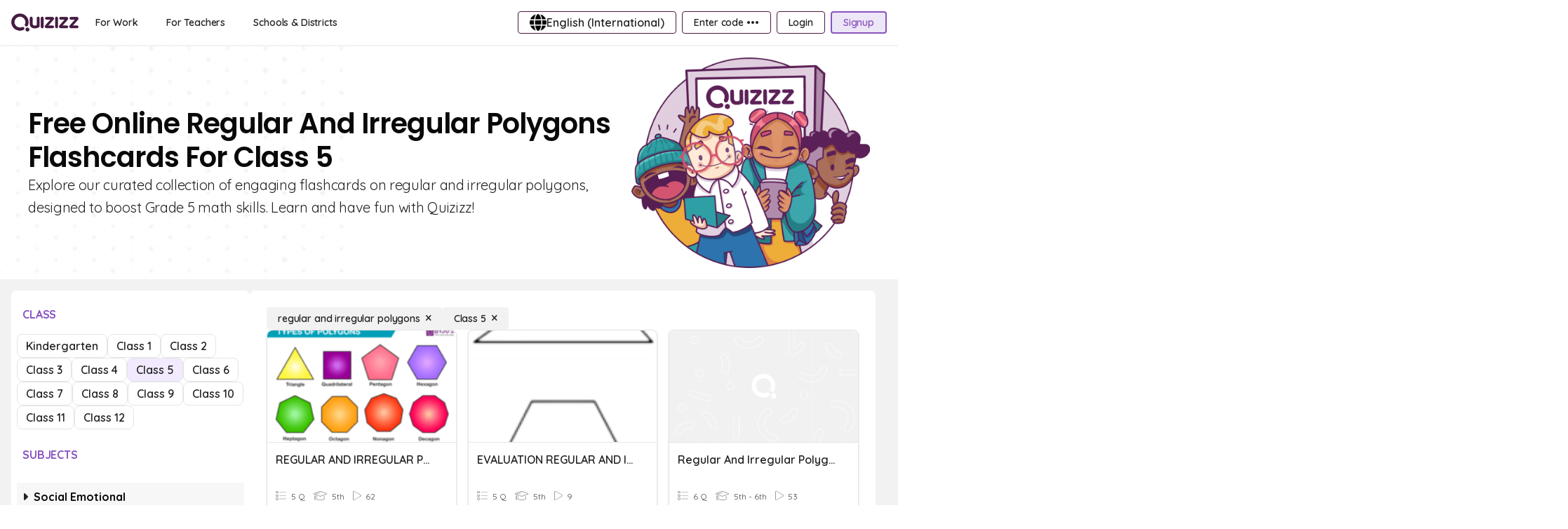

--- FILE ---
content_type: text/css
request_url: https://cf.quizizz.com/assets/v2/a2/1fe37f8_ets133x4/scripts/_seoSlug-5696e212.css
body_size: 1311
content:
dialog[data-v-56f22d6f]{display:none;opacity:0;transition:opacity .4s}dialog[open][data-v-56f22d6f]{display:flex;flex-direction:column;opacity:1}dialog[data-v-56f22d6f]::backdrop{background-color:#00000025}section[data-v-c01a1c48]{background:linear-gradient(hsla(0,0%,100%,.9),hsla(0,0%,100%,.9)),url(https://media.quizizz.com/_mdserver/main/media/resource/gs/quizizz-media/quizzes/77ba8466-2101-4162-a5a3-33b9839d4b65-v2?w=200),#fff;background-repeat:no-repeat;background-size:40%}@media (max-width:1024px){section[data-v-c01a1c48]{background-size:100%}}.child[data-v-02939a30]:hover{font-weight:700}.title-container[data-v-02939a30]{position:relative}.title-container[data-v-02939a30]:before{height:1px;top:50%;width:.5rem;--tw-translate-y:-50%;transform:translate(var(--tw-translate-x),var(--tw-translate-y)) rotate(var(--tw-rotate)) skew(var(--tw-skew-x)) skewY(var(--tw-skew-y)) scaleX(var(--tw-scale-x)) scaleY(var(--tw-scale-y))}.title-container[data-v-02939a30]:after,.title-container[data-v-02939a30]:before{content:"";position:absolute;--tw-bg-opacity:1;background-color:rgb(229 229 229/var(--tw-bg-opacity));left:var(--left)}.title-container[data-v-02939a30]:after{bottom:50%;height:3.5rem;width:1px}summary[data-v-64b2cc3c]:hover{--tw-bg-opacity:1;background-color:rgb(241 241 241/var(--tw-bg-opacity))}details summary[data-v-64b2cc3c]::-webkit-details-marker{display:none}summary[data-v-64b2cc3c]:before{content:"\f0da";display:inline-block;font:var(--fa-font-solid);margin-right:.25em;transition:.4s}details[open]>summary[data-v-64b2cc3c]:before{transform:rotate(90deg)}.summary-wrapper[data-v-64b2cc3c]{position:relative}.summary-wrapper[data-v-64b2cc3c]:before{height:1px;top:50%;width:.5rem;--tw-translate-y:-50%;transform:translate(var(--tw-translate-x),var(--tw-translate-y)) rotate(var(--tw-rotate)) skew(var(--tw-skew-x)) skewY(var(--tw-skew-y)) scaleX(var(--tw-scale-x)) scaleY(var(--tw-scale-y))}.summary-wrapper[data-v-64b2cc3c]:after,.summary-wrapper[data-v-64b2cc3c]:before{content:"";position:absolute;--tw-bg-opacity:1;background-color:rgb(229 229 229/var(--tw-bg-opacity));left:-32px}.summary-wrapper[data-v-64b2cc3c]:after{bottom:50%;height:3.5rem;width:1px}@media (min-width:1025px){.sidebar-container[data-v-6404c880]{max-width:min(100vw,340px);min-width:340px;width:100%}}@keyframes show-6404c880{0%{transform:translate(-110%)}to{transform:translate(0)}}@keyframes show-backdrop-6404c880{0%{opacity:0}to{opacity:1}}dialog[open][data-v-6404c880]{animation:show-6404c880 .4s ease-in}dialog[data-v-6404c880]:not([open]){display:none}dialog[data-v-6404c880]:modal{max-width:100vw;min-height:100vh}dialog[data-v-6404c880]{margin:0;padding:0}dialog[data-v-6404c880]::backdrop{animation:show-backdrop-6404c880 .6s ease-in forwards;background:transparent;background:#fff;opacity:1}.card[data-v-dd30ba1f]:hover{--tw-shadow:0 10px 15px -3px rgba(0,0,0,.1),0 4px 6px -2px rgba(0,0,0,.05);--tw-shadow-colored:0 10px 15px -3px var(--tw-shadow-color),0 4px 6px -2px var(--tw-shadow-color);box-shadow:var(--tw-ring-offset-shadow,0 0 #0000),var(--tw-ring-shadow,0 0 #0000),var(--tw-shadow)}@media screen and (max-width:1024px){#questions-preview{width:100%}}.shine-div{position:relative}.shine-div:before{content:"";height:100%;position:absolute;top:0;width:100%;--tw-translate-x:100%;animation:shine 1s infinite;background:linear-gradient(90deg,hsla(0,0%,100%,0) 0,hsla(0,0%,100%,.3) 50%,rgba(128,186,232,0) 99%,rgba(125,185,232,0));transform:translate(var(--tw-translate-x),var(--tw-translate-y)) rotate(var(--tw-rotate)) skew(var(--tw-skew-x)) skewY(var(--tw-skew-y)) scaleX(var(--tw-scale-x)) scaleY(var(--tw-scale-y))}@keyframes shine{0%{transform:translate(-100%)}to{transform:translate(100%)}}.quiz-image[data-v-b1a2cd61]{grid-area:a}.quiz-details[data-v-b1a2cd61]{grid-area:b}.play-btn[data-v-b1a2cd61]{grid-area:c}#flashcard-meta[data-v-b1a2cd61]{grid-template-areas:"a" "b" "c";grid-template-columns:1fr;grid-template-rows:auto auto 1fr}@media screen and (max-width:1024px){#flashcard-meta[data-v-b1a2cd61]{grid-template-areas:"a b" "c c";grid-template-columns:auto 1fr;grid-template-rows:auto 1fr}.quiz-image[data-v-b1a2cd61]{height:3rem;width:3rem}}dialog[data-v-acf3af73]{opacity:0}dialog[data-v-acf3af73]:modal{max-height:100vh;max-width:100vw}@keyframes remove-dialog-acf3af73{0%{transform:translate(0)}to{transform:translate(100%)}}@keyframes remove-dialog-mobile-acf3af73{0%{transform:scaleY(1)}to{transform:scaleY(0)}}.backdrop-animation-desktop[data-v-acf3af73]{animation:remove-dialog-acf3af73 .4s ease-in backwards}.backdrop-animation-mobile[data-v-acf3af73]{animation:remove-dialog-mobile-acf3af73 .4s ease-in backwards}.dialog[data-v-acf3af73]{height:100%;opacity:1!important;transform:translate(100%);transition:transform .5s;width:-moz-fit-content;width:fit-content;z-index:999}.dialog[open][data-v-acf3af73]{transform:translate(0)}.dialog[open][data-v-acf3af73]::backdrop{background-color:#00000080}.dialog-mobile[data-v-acf3af73]{height:100%;opacity:1!important;transform:scaleY(0);transform-origin:bottom;transition:transform .3s;width:100%}.dialog-mobile[open][data-v-acf3af73]{transform:scaleY(1)}#cards[data-v-d18ec3d0]{display:grid;grid-template-columns:repeat(auto-fit,minmax(13.5rem,1fr))}@media screen and (max-width:1024px){#cards[data-v-d18ec3d0]{grid-template-columns:repeat(auto-fit,minmax(10rem,1fr))}}html:has(dialog[open]:modal){overflow:hidden}html{scrollbar-gutter:stable}.flashcards-main-container{max-width:100vw}@media (min-width:1025px){.flashcards-main-container{max-width:calc(100vw - 388px)}}*[data-v-008bb118]{font-family:Quicksand,Source Sans Pro,-apple-system,BlinkMacSystemFont}#hierarchy[data-v-008bb118]{background-color:#f2f2f2;margin:0 auto}


--- FILE ---
content_type: text/css
request_url: https://cf.quizizz.com/assets/v2/a2/1fe37f8_ets133x4/scripts/QuizDetails-c27bba60.css
body_size: -231
content:
img{max-width:none}


--- FILE ---
content_type: text/css
request_url: https://cf.quizizz.com/assets/v2/a2/1fe37f8_ets133x4/scripts/Canvas-35ced742.css
body_size: 244
content:
.canvas-container[data-v-13901836]{aspect-ratio:1/1;background-position:50%;background-repeat:no-repeat;background-size:contain;max-width:var(--canvas-max-width);overflow:hidden;position:relative;width:100%}.canvas-container .read-only[data-v-13901836]{outline-offset:-1.5px}.option-tile[data-v-13901836]{white-space:nowrap}.option-tile .option-grab-handle[data-v-13901836]{opacity:0;transition:opacity .4s ease-in-out}.option-tile:hover .option-grab-handle[data-v-13901836]{opacity:1}.edit-image-btn[data-v-13901836]{position:absolute;right:8px;top:8px;z-index:30}.edit-image-btn.mobile[data-v-13901836]{right:4px;top:4px}.option-text-preview[data-v-13901836]{line-height:2rem;min-height:2rem}.correct-option[data-v-13901836],.incorrect-option[data-v-13901836]{background:#62c370;border-color:#62c370;box-shadow:0 1px 2px #0000000f,0 1px 3px #0000001a}.incorrect-option[data-v-13901836]{background:#ff4d4f;border-color:#ff4d4f}.overlay-education img[data-v-13901836]{animation:prompt-drag-13901836 2s ease-in-out infinite}@keyframes prompt-drag-13901836{0%{content:url(https://cf.quizizz.com/image/Hand%20Pointer%202@3x.png)}50%{content:url(https://cf.quizizz.com/image/Hand%20Pointer%201@3x.png)}to{content:url(https://cf.quizizz.com/image/Hand%20Pointer%202@3x.png)}}


--- FILE ---
content_type: application/javascript
request_url: https://cf.quizizz.com/assets/v2/a2/1fe37f8_ets133x4/scripts/QueryEditorMixin-b469d0a1.js
body_size: 3188
content:
import{aL as m,e as d,w as a,I as Q}from"./vendor-be1eb121.js";import{C as h,Y as c,b_ as g,b$ as M,c0 as q,c1 as v,U as B,aS as O,c2 as D,c3 as C,c4 as S,aT as b,W as p,c5 as $,c6 as k,aU as f,c7 as x}from"./index-00a200fd.js";import{g as y}from"./TypographyUtils-9196d747.js";(function(){try{var e=typeof window<"u"?window:typeof global<"u"?global:typeof self<"u"?self:{},t=new Error().stack;t&&(e._sentryDebugIds=e._sentryDebugIds||{},e._sentryDebugIds[t]="46060476-dcce-48d0-b2f5-9f777b0bb1c6",e._sentryDebugIdIdentifier="sentry-dbid-46060476-dcce-48d0-b2f5-9f777b0bb1c6")}catch{}})();function I(){return{image:{},audio:{},video:{}}}const V={props:{forDevice:{type:String,default:h.DeviceTypes.DESKTOP}},data(){return{editorTextChangedCalled:!1}},computed:{...m({serverData:"root/serverData",quizId:"contentEditor/quizId",parsedQuestionQueryStore:"contentEditor/parsedQuestionQueryStore",getTipTapEditorData:"contentEditor/getTipTapEditorData",getCanVideoBeRendered:"contentEditor/getCanVideoBeRendered",getHideMediaContainer:"contentEditor/getHideMediaContainer",getHideTextContainer:"contentEditor/getHideTextContainer",questionEditorDimensions:"contentEditor/questionEditorDimensions",currentSlide:"slideEditor/currentSlide",currentlyFocusedTiptapEditor:"slideEditor/currentlyFocusedTiptapEditor",lastFocusedTiptapEditor:"slideEditor/lastFocusedTiptapEditor",sourcePage:"slideEditor/sourcePage",currentBlankValues:"uiManager/currentBlankValues",finalOptionsForBlankQuestion:"uiManager/finalOptionsForBlankQuestion",getTipTapRef:"contentEditor/getTipTapRef",quizType:"contentEditor/quizType"}),isTipTapEditorInFocus(){return this.getTipTapEditorData.isFocused},isContainingDeviceDesktop(){return this.forDevice===this.$constants.DeviceTypes.DESKTOP},isContainingDeviceTablet(){return this.forDevice===this.$constants.DeviceTypes.TABLET},queryResizeFontJumps(){return this.isContainingDeviceDesktop?y(28,20):this.isContainingDeviceTablet?y(24,18):y(20,14)},questionType(){return this.currentSlide.type},questionSettings(){return this.currentSlide.structure.settings},questionOptions(){var e,t;return((t=(e=this.currentSlide)==null?void 0:e.structure)==null?void 0:t.options)??[]},questionAnswer(){var e,t;return((t=(e=this.currentSlide)==null?void 0:e.structure)==null?void 0:t.answer)??[]},shouldUseParsedQuestionQuery(){return c({type:this.questionType})},queryEditorId(){return"questionQuery"},isAddBlankDisabled(){var e,t,i;return((t=(e=this.questionQuery)==null?void 0:e.text)==null?void 0:t.split("<blank").length)-1>=((i=this.$constants.QuestionOptionLimits[this.questionType])==null?void 0:i.maxBlanks)},questionQuery(){return this.shouldUseParsedQuestionQuery?this.parsedQuestionQueryStore:this.currentSlide.structure.query},isUserInTexas(){var e,t;return((t=(e=this.serverData)==null?void 0:e.region)==null?void 0:t.includes("TX"))??!1},doesQuestionHaveAnyMedia(){let e=!1;return Object.keys(this.queryMediaObjects).forEach(t=>{this.isQuestionMediaPresent(t)&&(e=!0)}),e},queryMediaObjects(){var i,s;const e=I();return Array.isArray(this.questionQuery.media)&&!d(this.questionQuery.media)&&((s=(i=this.questionQuery)==null?void 0:i.media)==null||s.forEach(r=>{e[r.type]=r})),e},canVideoBeDisplayed(){return this.getCanVideoBeRendered&&this.isQuestionMediaPresent("video")},isGoogleDriveSrcForVideo(){return a(this.queryMediaObjects,"video.meta.src",null)==="google-drive"},isOneDriveSrcForVideo(){return a(this.queryMediaObjects,"video.meta.src",null)==="one-drive"},youtubeVideoId(){return a(this.queryMediaObjects,"video.meta.videoId",null)},videoStartTime(){return g(this.queryMediaObjects).startTime},videoEndTime(){return g(this.queryMediaObjects).endTime},queryMediaTypeAdded(){const e=Object.keys(this.queryMediaObjects);for(let t=0;t<e.length;t++)if(this.isQuestionMediaPresent(e[t]))return e[t];return""},isMediaEditorVisible(){return!this.doesQuestionHaveAnyMedia},shouldShrinkTheQueryEditor(){return[h.QuestionTypes.REORDER,h.QuestionTypes.MATCH].includes(this.questionType)},dimensionsForMediaButtons(){return{"--mediaBtnHeight":this.shouldShrinkTheQueryEditor?"62.4px":"116px","--mediaBtnWidth":this.shouldShrinkTheQueryEditor?"128px":"102px","--mediaBtnContainerHeight":this.shouldShrinkTheQueryEditor?"50%":"auto","--justifyAlignment":this.shouldShrinkTheQueryEditor?"space-evenly":"center","--flexDirection":this.shouldShrinkTheQueryEditor?"row":"column"}},fontSizeForIcons(){return this.shouldShrinkTheQueryEditor?20:36},isMediaContainerHidden(){return this.getHideMediaContainer&&!this.doesQuestionHaveAnyMedia},questionMediaImageLayout(){const e=a(this.queryMediaObjects,"image.meta.layout","");return d(e)?"contain":e},isTextContainerHidden(){return this.getHideTextContainer},mediaInQuery(){const e={};return this.questionQuery.media.forEach(t=>{e[t.type]=t}),e},getActiveTiptapRef(){return this.getTipTapRef.child},shouldShowSuperBranding(){return!this.$user.isCorporate&&!this.$user.isPartOfAnOrganization},googleDriveVideoId(){return a(this.queryMediaObjects,"video.video","")},isCurrentQuestionTypingBased(){return M(this.currentSlide)},isCurrentQuestionAudioVideoBased(){return q(this.currentSlide)},isCurrentQuestionOrderMatchBased(){return v(this.currentSlide)},questionDiscriminator(){var t,i,s;const e=(s=(i=(t=this.currentSlide)==null?void 0:t.structure)==null?void 0:i.settings)==null?void 0:s.hasCorrectAnswer;return`${this.currentSlide._id}_${this.questionType}_${e}`},selectedSlideType(){let e=this.currentSlide.type;return B(this.currentSlide)&&(e=this.$constants.SlideTypes.POLL),O(this.currentSlide)&&(e=this.$constants.SlideTypes.WORDCLOUD),e},isCurrentQuestionOptionsBased(){return D(this.currentSlide)},areMultipleAnswersAllowed(){return this.questionType===this.$constants.QuestionTypes.MSQ},isInteractiveBlankBasedQuestion(){return c({type:this.questionType})},isEquationBasedQuestion(){return C(this.currentSlide)},isGraphingBasedQuestion(){return S(this.currentSlide)},isHotspotQuestion(){return this.questionType===this.$constants.QuestionTypes.HOTSPOT},isDndOnImageQuestion(){return this.questionType===this.$constants.QuestionTypes.DND_IMAGE},isClassificationQuestion(){return b({type:this.questionType})}},methods:{onAddMediaClick(e,t=!1,i=!1){e==="video"&&this.$analytics.logEvent(p.QC_VIDEO_UPLOAD_INIT,{quizId:this.quizId,sourcePage:this.sourcePage});const s=async o=>{if(t){let n=[...this.questionQuery.media];i&&(n=n.filter(u=>u.type!==e)),this.updateQuery({media:n.concat(o)})}else this.updateQuery({media:[o]});e==="video"&&(this.$store.dispatch("contentEditor/setVideoRendered",!1),await x(300),this.$store.dispatch("contentEditor/setVideoRendered",!0))};let r;switch(this.mediaInQuery[e]&&(r=this.mediaInQuery[e]),e){case"image":this.$eventBus.$emit("presentationEditor:showImageUpload",{callback:s,media:r});break;case"audio":this.$eventBus.$emit("presentationEditor:showAudioUpload",{callback:s,media:r});break;case"video":this.$eventBus.$emit("presentationEditor:showVideoUpload",{callback:s,media:r});break}},updateQuery(e={}){this.$store.dispatch("slideEditor/updateQuestionQuery",{query:null,rawData:e,isTextEmpty:this.getTipTapEditorData.isEmpty,parsedQuestionQueryUpdate:this.shouldUseParsedQuestionQuery}),this.$nextTick(()=>{this.$eventBus.$emit("editor:validateQuestion")})},handleTiptapUndo(){c({type:this.questionType})&&this.initialiseParsedQuestionQuery()},initialiseParsedQuestionQuery(){const{queryText:e="",optionForBlankId:t={}}=$(this.currentSlide),i=[];Object.keys(t).forEach(s=>{var r,o,n;i.push({blankId:s,hasMath:Boolean((r=t[s])==null?void 0:r.hasMath),value:(o=t[s])!=null&&o.hasMath?t[s].math.latex[0]:((n=t[s])==null?void 0:n.text)??""})}),this.$store.dispatch("uiManager/setBlankValue",i),this.$store.dispatch("uiManager/setFinalBlankOptions",t),this.$store.dispatch("contentEditor/setParsedQuestionQuery",{...Q(this.currentSlide.structure.query),text:e})},getTiptapValue(){return{text:d(this.questionQuery.text)?h.TipTap.INITIAL_TIP_TAP_VALUE:this.questionQuery.text,isEmpty:this.getTipTapEditorData.isEmpty,isFocused:this.getTipTapEditorData.isFocused}},onTiptapUpdate(e){const{text:t}=e,{hasMath:i,math:s}=k(e.text);this.$store.dispatch("contentEditor/setTipTapData",{isEmpty:e.isEmpty,isFocused:e.isFocused}),e.didTextChange&&(this.onEditorValueChange(this),this.updateQuery({math:s,hasMath:i,text:this.getTipTapEditorData.isEmpty?"":t}))},syncOptionsWithQueryForBlanks(){const e={},t=Q(this.currentBlankValues);Object.keys(t).forEach(i=>{var u,T,E;const s=t[i],r=[].concat(this.questionOptions,Object.values(e)).find(l=>l.hasMath?l.math.latex[0]===s.value:l.text===s.value);let o=!1;!r&&((u=this.finalOptionsForBlankQuestion[i])==null?void 0:u.text)!==s.value&&(o=!0);let n={...r??this.finalOptionsForBlankQuestion[i]??f({})};if(o&&(n=f({})),((E=(T=t[i])==null?void 0:T.value)==null?void 0:E.trim())===""){this.$store.dispatch("uiManager/deleteBlankIdsFromValues",[i]);return}s.hasMath?(n.hasMath=s.hasMath,n.math={latex:[s.value],template:null},n.text=`<p><katex latex="${s.value}"></katex>&nbsp;</p>`):n.text=s.value,e[i]=n}),this.$store.dispatch("uiManager/setFinalBlankOptions",e)},handleTiptapBlur(){c({type:this.questionType})&&this.syncOptionsWithQueryForBlanks()},openMathEditor(){const e=this.currentlyFocusedTiptapEditor.id!==this.queryEditorId&&this.lastFocusedTiptapEditor.id!==this.queryEditorId;this.$eventBus.$emit("presentationEditor:showMathEditor",{callback:t=>{const i=this.getActiveTiptapRef;e&&i&&i.focus(),this.$eventBus.$emit("questionEditor:insertMath",{elementId:this.queryEditorId,latex:t})},closeCallback:()=>{this.$eventBus.$emit("questionEditor:closeMathEditor",{elementId:this.queryEditorId})}})},isQuestionMediaPresent(e){return!d(this.queryMediaObjects[e])},deleteCurrentMedia(e){if(e==="audio"){const t={...this.queryMediaObjects};delete t[e],this.updateQuery({media:Object.values(t)});return}this.updateQuery({media:[]}),this.evaluateQueryContentVisibility(!0)},onMediaReEdit(){this.onAddMediaClick(this.queryMediaTypeAdded)},evaluateQueryContentVisibility(e=!1){this.$store.dispatch("contentEditor/setHideTextContainer",!1),this.$store.dispatch("contentEditor/setHideMedia",!e),this.doesQuestionHaveAnyMedia&&this.getTipTapEditorData.isEmpty&&this.$store.dispatch("contentEditor/setHideTextContainer",!0),!this.doesQuestionHaveAnyMedia&&!this.getTipTapEditorData.isEmpty&&!e&&this.$store.dispatch("contentEditor/setHideMedia",!0)},onHideMediaClick(){this.isMediaContainerHidden||this.$store.dispatch("contentEditor/setHideMedia",!0)},setSelectedQuestionElement(e=""){this.$store.dispatch("slideEditor/setTiptapEditorInFocus",{id:e,slideType:this.questionType})},onEditorValueChange(){if(this.editorTextChangedCalled)return;this.editorTextChangedCalled=!0;const e=p.getQuizEditorEvent(this.quizType,p.QUESTION_TEXT_CHANGED);this.$analytics.logEvent(e)}}};export{V as Q};


--- FILE ---
content_type: application/javascript
request_url: https://cf.quizizz.com/assets/v2/a2/1fe37f8_ets133x4/scripts/GoogleOneTapMixin-24aed93d.js
body_size: 655
content:
import{aL as a}from"./vendor-be1eb121.js";import{G as i}from"./GeneratePlatformSource-7b86051f.js";import{c as l,j as n}from"./index-00a200fd.js";(function(){try{var e=typeof window<"u"?window:typeof global<"u"?global:typeof self<"u"?self:{},o=new Error().stack;o&&(e._sentryDebugIds=e._sentryDebugIds||{},e._sentryDebugIds[o]="48a86957-7545-4ffa-8195-3d9c663c9895",e._sentryDebugIdIdentifier="sentry-dbid-48a86957-7545-4ffa-8195-3d9c663c9895")}catch{}})();const p={computed:{...a("root",["serverData"]),isUserLoggedIn(){return!!this.$user.id}},data(){return{source:""}},mounted(){this.source=l(this.$route.path),this.isUserLoggedIn||this.initGoogleOneTap()},methods:{handleGoogleOneTapRequest(e){var r;const o="auth/google/callback";n.logEvent("admin_google_one_tap_login",{});const t=i("google_one_tap",{fromPage:(r=window.location)==null?void 0:r.pathname,ctaSource:"one_tap"});window.location.href=`/${o}?jwt=${e.credential}&redirectURL=${window.location.href}&platformSource=${encodeURIComponent(JSON.stringify(t))}`},async initGoogleOneTap(){try{await this.loadGoogleApiScript(),window.google&&(window.google.accounts.id.initialize({client_id:this.serverData.googleClientId,callback:this.handleGoogleOneTapRequest,cancel_on_tap_outside:!1}),window.google.accounts.id.prompt(e=>{if(e.isDisplayed()&&n.logEvent("admin_google_one_tap_show",{source:this.source}),e.isSkippedMoment()&&n.logEvent("qg_google_one_tap_dismiss",{sourceOfDismissal:"Google one tap popup",source:this.source}),e.isNotDisplayed()){const o=e.getNotDisplayedReason();n.logEvent("admin_google_one_tap_not_shown",{reason:o})}}))}catch{n.logEvent("google_one_tap_failed")}},loadGoogleApiScript(){return new Promise((e,o)=>{const t=document.createElement("script"),r="https://accounts.google.com/gsi/client";t.src=r,t.defer=!0,t.onload=()=>e(),t.onerror=()=>o(new Error("Error loading google one tap service"));const s=document.getElementsByTagName("script")[0];s.parentNode.insertBefore(t,s)})}}};export{p as G};


--- FILE ---
content_type: application/javascript
request_url: https://cf.quizizz.com/assets/v2/a2/1fe37f8_ets133x4/scripts/Error-be56d868.js
body_size: 716
content:
import{L as d,N as l,O as f,P as u,aj as s,ao as p,am as m,aP as _,an as g,ap as n,ar as h,as as b}from"./vendor-be1eb121.js";import{v as y,f as w}from"./index-00a200fd.js";(function(){try{var e=typeof window<"u"?window:typeof global<"u"?global:typeof self<"u"?self:{},t=new S().stack;t&&(e._sentryDebugIds=e._sentryDebugIds||{},e._sentryDebugIds[t]="5847d1ba-8aa2-4a1b-99d8-444b5e88d4fa",e._sentryDebugIdIdentifier="sentry-dbid-5847d1ba-8aa2-4a1b-99d8-444b5e88d4fa")}catch{}})();const x=e=>(h("data-v-e924f5cd"),e=e(),b(),e),v={class:"error-page w-screen bg-g flex flex-col items-center justify-center h-screen"},z=x(()=>s("img",{alt:"$i18n('page not found')",src:"https://cf.quizizz.com/img/misc/404/locker_optim_900.gif",class:"mb-10"},null,-1)),I={class:"flex flex-col"},k={class:"text-dark-2 font-semibold text-xl md:text-2xl text-center"},C={class:"flex flex-col items-center md:flex-row mt-6 md:justify-center"},E=d({__name:"Error",props:{errorMessage:{type:String,required:!1},source:{type:String,required:!1,default:"ErrorPage"}},setup(e){const t=e,a=y();function c(){window.location.href="https://support.quizizz.com/hc/en-us/articles/213118929-How-can-I-contact-Quizizz"}function i(){a.push(t.source,"/admin")}return(o,$)=>{const r=l("Button");return f(),u("div",v,[z,s("div",I,[s("h1",k,[p(m(t.errorMessage)+" ",1),t.errorMessage?g("v-if",!0):_(o.$slots,"error-message",{key:0},void 0,!0)]),s("div",C,[n(r,{type:"white",title:o.$t("Contact us"),ariaLabel:o.$t("Contact us"),size:"xl",licon:"fas fa-envelope",class:"button-shadow w-64",onClick:c},null,8,["title","ariaLabel"]),n(r,{type:"primary",title:o.$t("Go home"),ariaLabel:o.$t("Go home"),size:"xl",licon:"fas fa-house-chimney",class:"button-shadow mt-3 md:ml-6 md:mt-0 w-64",onClick:i},null,8,["title","ariaLabel"])])])])}}});const S=w(E,[["__scopeId","data-v-e924f5cd"],["__file","/usr/app/ssr-engine/frontend/apps/admin/src/components/A5/Error.vue"]]);export{S as E};
